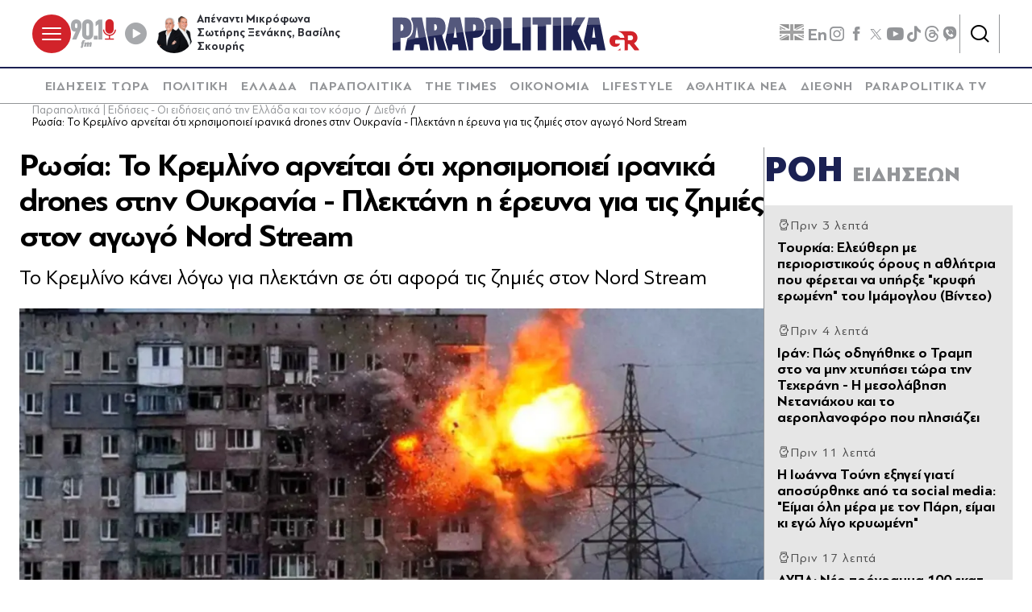

--- FILE ---
content_type: text/html; charset=utf-8
request_url: https://www.parapolitika.gr/diethni/article/1222843/rosia-to-kremlino-arneitai-oti-hrisimopoiei-iranika-drones-stin-oukrania-plektani-i-ereuna-gia-tis-zimies/$component/shared$ArticleSideShared%5B0%5D/
body_size: 3331
content:



<h3 class="gridLayout__title">
    <a href="/roi-eidiseon/" class="gridLayout__link">
        

&#x3A1;&#x39F;&#x397;
        <span class="gridLayout__text">
            

&#x395;&#x399;&#x394;&#x397;&#x3A3;&#x395;&#x3A9;&#x39D;
        </span>
    </a>
</h3>
<div class="gridLayout__colContent gridLayout__colContent--gray">



<article class="article article--typeMinimal article--typeEmphasized">


    

    <div class="article__details">
            <div class="article__top">
                        <div class="icon-clock"></div>


&#x3A0;&#x3C1;&#x3B9;&#x3BD; 3 &#x3BB;&#x3B5;&#x3C0;&#x3C4;&#x3AC;
            </div>  
        

        
            <h3 class="article__title">
                <a href="/diethni/article/1666018/tourkia-eleutheri-me-perioristikous-orous-i-athlitria-pou-feretai-na-upirxe-krufi-eromeni-tou-imamoglou-video/" target="_self">
                    &#x3A4;&#x3BF;&#x3C5;&#x3C1;&#x3BA;&#x3AF;&#x3B1;: &#x395;&#x3BB;&#x3B5;&#x3CD;&#x3B8;&#x3B5;&#x3C1;&#x3B7; &#x3BC;&#x3B5; &#x3C0;&#x3B5;&#x3C1;&#x3B9;&#x3BF;&#x3C1;&#x3B9;&#x3C3;&#x3C4;&#x3B9;&#x3BA;&#x3BF;&#x3CD;&#x3C2; &#x3CC;&#x3C1;&#x3BF;&#x3C5;&#x3C2; &#x3B7; &#x3B1;&#x3B8;&#x3BB;&#x3AE;&#x3C4;&#x3C1;&#x3B9;&#x3B1; &#x3C0;&#x3BF;&#x3C5; &#x3C6;&#x3AD;&#x3C1;&#x3B5;&#x3C4;&#x3B1;&#x3B9; &#x3BD;&#x3B1; &#x3C5;&#x3C0;&#x3AE;&#x3C1;&#x3BE;&#x3B5; &quot;&#x3BA;&#x3C1;&#x3C5;&#x3C6;&#x3AE; &#x3B5;&#x3C1;&#x3C9;&#x3BC;&#x3AD;&#x3BD;&#x3B7;&quot; &#x3C4;&#x3BF;&#x3C5; &#x399;&#x3BC;&#x3AC;&#x3BC;&#x3BF;&#x3B3;&#x3BB;&#x3BF;&#x3C5; (&#x392;&#x3AF;&#x3BD;&#x3C4;&#x3B5;&#x3BF;)
                </a>
            </h3>
        
        
        

    </div>
</article>


<article class="article article--typeMinimal article--typeEmphasized">


    

    <div class="article__details">
            <div class="article__top">
                        <div class="icon-clock"></div>


&#x3A0;&#x3C1;&#x3B9;&#x3BD; 4 &#x3BB;&#x3B5;&#x3C0;&#x3C4;&#x3AC;
            </div>  
        

        
            <h3 class="article__title">
                <a href="/diethni/article/1666017/iran-pos-odigithike-o-trab-sto-na-min-htupisei-tora-tin-teherani-i-mesolavisi-netaniahou-kai-to-aeroplanoforo-pou-plisiazei/" target="_self">
                    &#x399;&#x3C1;&#x3AC;&#x3BD;: &#x3A0;&#x3CE;&#x3C2; &#x3BF;&#x3B4;&#x3B7;&#x3B3;&#x3AE;&#x3B8;&#x3B7;&#x3BA;&#x3B5; &#x3BF; &#x3A4;&#x3C1;&#x3B1;&#x3BC;&#x3C0; &#x3C3;&#x3C4;&#x3BF; &#x3BD;&#x3B1; &#x3BC;&#x3B7;&#x3BD; &#x3C7;&#x3C4;&#x3C5;&#x3C0;&#x3AE;&#x3C3;&#x3B5;&#x3B9; &#x3C4;&#x3CE;&#x3C1;&#x3B1; &#x3C4;&#x3B7;&#x3BD; &#x3A4;&#x3B5;&#x3C7;&#x3B5;&#x3C1;&#x3AC;&#x3BD;&#x3B7; - &#x397; &#x3BC;&#x3B5;&#x3C3;&#x3BF;&#x3BB;&#x3AC;&#x3B2;&#x3B7;&#x3C3;&#x3B7; &#x39D;&#x3B5;&#x3C4;&#x3B1;&#x3BD;&#x3B9;&#x3AC;&#x3C7;&#x3BF;&#x3C5; &#x3BA;&#x3B1;&#x3B9; &#x3C4;&#x3BF; &#x3B1;&#x3B5;&#x3C1;&#x3BF;&#x3C0;&#x3BB;&#x3B1;&#x3BD;&#x3BF;&#x3C6;&#x3CC;&#x3C1;&#x3BF; &#x3C0;&#x3BF;&#x3C5; &#x3C0;&#x3BB;&#x3B7;&#x3C3;&#x3B9;&#x3AC;&#x3B6;&#x3B5;&#x3B9;
                </a>
            </h3>
        
        
        

    </div>
</article>


<article class="article article--typeMinimal article--typeEmphasized">


    

    <div class="article__details">
            <div class="article__top">
                        <div class="icon-clock"></div>


&#x3A0;&#x3C1;&#x3B9;&#x3BD; 11 &#x3BB;&#x3B5;&#x3C0;&#x3C4;&#x3AC;
            </div>  
        

        
            <h3 class="article__title">
                <a href="/lifestyle/article/1666015/i-ioanna-touni-exigei-giati-aposurthike-apo-ta-social-media-eimai-oli-mera-me-ton-pari-eimai-ki-ego-ligo-kruomeni/" target="_self">
                    &#x397; &#x399;&#x3C9;&#x3AC;&#x3BD;&#x3BD;&#x3B1; &#x3A4;&#x3BF;&#x3CD;&#x3BD;&#x3B7; &#x3B5;&#x3BE;&#x3B7;&#x3B3;&#x3B5;&#x3AF; &#x3B3;&#x3B9;&#x3B1;&#x3C4;&#x3AF; &#x3B1;&#x3C0;&#x3BF;&#x3C3;&#x3CD;&#x3C1;&#x3B8;&#x3B7;&#x3BA;&#x3B5; &#x3B1;&#x3C0;&#x3CC; &#x3C4;&#x3B1; social media: &quot;&#x395;&#x3AF;&#x3BC;&#x3B1;&#x3B9; &#x3CC;&#x3BB;&#x3B7; &#x3BC;&#x3AD;&#x3C1;&#x3B1; &#x3BC;&#x3B5; &#x3C4;&#x3BF;&#x3BD; &#x3A0;&#x3AC;&#x3C1;&#x3B7;, &#x3B5;&#x3AF;&#x3BC;&#x3B1;&#x3B9; &#x3BA;&#x3B9; &#x3B5;&#x3B3;&#x3CE; &#x3BB;&#x3AF;&#x3B3;&#x3BF; &#x3BA;&#x3C1;&#x3C5;&#x3C9;&#x3BC;&#x3AD;&#x3BD;&#x3B7;&quot;
                </a>
            </h3>
        
        
        

    </div>
</article>


<article class="article article--typeMinimal article--typeEmphasized">


        <div class="article__img ">



<figure >
    <picture>

                <source srcset="https://s.parapolitika.gr/images/743x418/jpg/files/2026-01-16/dypa-programma-gynaikes-apascholisi.webp" type="image/webp" media="(min-width: 640px)" />
                <source srcset="https://s.parapolitika.gr/images/743x418/jpg/files/2026-01-16/dypa-programma-gynaikes-apascholisi.jp2" type="image/jp2" media="(min-width: 640px)" />
                <source srcset="https://s.parapolitika.gr/images/352x208/jpg/files/2026-01-16/dypa-programma-gynaikes-apascholisi.webp" type="image/webp" media="(max-width: 639px)" />
                <source srcset="https://s.parapolitika.gr/images/352x208/jpg/files/2026-01-16/dypa-programma-gynaikes-apascholisi.jp2" type="image/jp2" media="(max-width: 639px)" />

            <img src="https://s.parapolitika.gr/images/743x418/jpg/files/2026-01-16/dypa-programma-gynaikes-apascholisi.jpg" alt="Νέες θέσεις εργασίας για γυναίκες μέσω προγράμματος ΔΥΠΑ" loading="lazy" />
    </picture>
</figure>

            <a href="/oikonomia/article/1666014/dupa-neo-programma-100-ekat-euro-gia-tin-apasholisi-10000-gunaikon-/" class="article__imgLink" aria-label="Article Link" target="_self"></a>
        </div>
    

    <div class="article__details">
            <div class="article__top">
                        <div class="icon-clock"></div>


&#x3A0;&#x3C1;&#x3B9;&#x3BD; 17 &#x3BB;&#x3B5;&#x3C0;&#x3C4;&#x3AC;
            </div>  
        

        
            <h3 class="article__title">
                <a href="/oikonomia/article/1666014/dupa-neo-programma-100-ekat-euro-gia-tin-apasholisi-10000-gunaikon-/" target="_self">
                    &#x394;&#x3A5;&#x3A0;&#x391;: &#x39D;&#x3AD;&#x3BF; &#x3C0;&#x3C1;&#x3CC;&#x3B3;&#x3C1;&#x3B1;&#x3BC;&#x3BC;&#x3B1; 100 &#x3B5;&#x3BA;&#x3B1;&#x3C4;. &#x3B5;&#x3C5;&#x3C1;&#x3CE; &#x3B3;&#x3B9;&#x3B1; &#x3C4;&#x3B7;&#x3BD; &#x3B1;&#x3C0;&#x3B1;&#x3C3;&#x3C7;&#x3CC;&#x3BB;&#x3B7;&#x3C3;&#x3B7; 10.000 &#x3B3;&#x3C5;&#x3BD;&#x3B1;&#x3B9;&#x3BA;&#x3CE;&#x3BD; - &#x39C;&#x3AD;&#x3C3;&#x3C9; gov.gr &#x3BF;&#x3B9; &#x3B1;&#x3B9;&#x3C4;&#x3AE;&#x3C3;&#x3B5;&#x3B9;&#x3C2;
                </a>
            </h3>
        
        
        

    </div>
</article>


<article class="article article--typeMinimal article--typeEmphasized">


    

    <div class="article__details">
            <div class="article__top">
                        <div class="icon-clock"></div>


&#x3A0;&#x3C1;&#x3B9;&#x3BD; 18 &#x3BB;&#x3B5;&#x3C0;&#x3C4;&#x3AC;
            </div>  
        

        
            <h3 class="article__title">
                <a href="/business/article/1666013/saronic-technologies-poios-einai-o-ellinoamerikanos-pou-kruvetai-piso-apo-tin-ependusi-sto-naupigeio-sti-louiziana/" target="_self">
                    Saronic Technologies: &#x3A0;&#x3BF;&#x3B9;&#x3BF;&#x3C2; &#x3B5;&#x3AF;&#x3BD;&#x3B1;&#x3B9; &#x3BF; &#x3B5;&#x3BB;&#x3BB;&#x3B7;&#x3BD;&#x3BF;&#x3B1;&#x3BC;&#x3B5;&#x3C1;&#x3B9;&#x3BA;&#x3B1;&#x3BD;&#x3CC;&#x3C2; &#x3C0;&#x3BF;&#x3C5; &#x3BA;&#x3C1;&#x3CD;&#x3B2;&#x3B5;&#x3C4;&#x3B1;&#x3B9; &#x3C0;&#x3AF;&#x3C3;&#x3C9; &#x3B1;&#x3C0;&#x3CC; &#x3C4;&#x3B7;&#x3BD; &#x3B5;&#x3C0;&#x3AD;&#x3BD;&#x3B4;&#x3C5;&#x3C3;&#x3B7; &#x3C3;&#x3C4;&#x3BF; &#x3BD;&#x3B1;&#x3C5;&#x3C0;&#x3B7;&#x3B3;&#x3B5;&#x3AF;&#x3BF; &#x3C3;&#x3C4;&#x3B7; &#x39B;&#x3BF;&#x3C5;&#x3B9;&#x3B6;&#x3B9;&#x3AC;&#x3BD;&#x3B1;
                </a>
            </h3>
        
        
        

    </div>
</article>


<article class="article article--typeMinimal article--typeEmphasized">


    

    <div class="article__details">
            <div class="article__top">
                        <div class="icon-clock"></div>


&#x3A0;&#x3C1;&#x3B9;&#x3BD; 20 &#x3BB;&#x3B5;&#x3C0;&#x3C4;&#x3AC;
            </div>  
        

        
            <h3 class="article__title">
                <a href="/parapolitika/article/1666012/to-minuma-mitsotaki-meso-tis-fregatas-kimon-kai-ta-sugharitiria-pou-den-edose-o-georgiadis-ston-dendia/" target="_self">
                    &#x3A4;&#x3BF; &#x3BC;&#x3AE;&#x3BD;&#x3C5;&#x3BC;&#x3B1; &#x39C;&#x3B7;&#x3C4;&#x3C3;&#x3BF;&#x3C4;&#x3AC;&#x3BA;&#x3B7; &#x3BC;&#x3AD;&#x3C3;&#x3C9; &#x3C4;&#x3B7;&#x3C2; &#x3C6;&#x3C1;&#x3B5;&#x3B3;&#x3AC;&#x3C4;&#x3B1;&#x3C2; &quot;&#x39A;&#x3AF;&#x3BC;&#x3C9;&#x3BD;&quot; &#x3BA;&#x3B1;&#x3B9; &#x3C4;&#x3B1; &quot;&#x3C3;&#x3C5;&#x3B3;&#x3C7;&#x3B1;&#x3C1;&#x3B7;&#x3C4;&#x3AE;&#x3C1;&#x3B9;&#x3B1;&quot; &#x3C0;&#x3BF;&#x3C5; &#x3B4;&#x3B5;&#x3BD; &#x3AD;&#x3B4;&#x3C9;&#x3C3;&#x3B5; &#x3BF; &#x393;&#x3B5;&#x3C9;&#x3C1;&#x3B3;&#x3B9;&#x3AC;&#x3B4;&#x3B7;&#x3C2; &#x3C3;&#x3C4;&#x3BF;&#x3BD; &#x394;&#x3AD;&#x3BD;&#x3B4;&#x3B9;&#x3B1;
                </a>
            </h3>
        
        
        

    </div>
</article>


<article class="article article--typeMinimal article--typeEmphasized">


    

    <div class="article__details">
            <div class="article__top">
                        <div class="icon-clock"></div>


&#x3A0;&#x3C1;&#x3B9;&#x3BD; 21 &#x3BB;&#x3B5;&#x3C0;&#x3C4;&#x3AC;
            </div>  
        

        
            <h3 class="article__title">
                <a href="/ellada/article/1666010/menidi-xilothikan-800-metra-kalodion-pou-hrisimopoioudan-gia-reumatoklopi-sunelifthisan-13-atoma-video/" target="_self">
                    &#x39C;&#x3B5;&#x3BD;&#x3AF;&#x3B4;&#x3B9;: &quot;&#x39E;&#x3B7;&#x3BB;&#x3CE;&#x3B8;&#x3B7;&#x3BA;&#x3B1;&#x3BD;&quot; 800 &#x3BC;&#x3AD;&#x3C4;&#x3C1;&#x3B1; &#x3BA;&#x3B1;&#x3BB;&#x3C9;&#x3B4;&#x3AF;&#x3C9;&#x3BD; &#x3C0;&#x3BF;&#x3C5; &#x3C7;&#x3C1;&#x3B7;&#x3C3;&#x3B9;&#x3BC;&#x3BF;&#x3C0;&#x3BF;&#x3B9;&#x3BF;&#x3CD;&#x3BD;&#x3C4;&#x3B1;&#x3BD; &#x3B3;&#x3B9;&#x3B1; &#x3C1;&#x3B5;&#x3C5;&#x3BC;&#x3B1;&#x3C4;&#x3BF;&#x3BA;&#x3BB;&#x3BF;&#x3C0;&#x3AE; - &#x3A3;&#x3C5;&#x3BD;&#x3B5;&#x3BB;&#x3AE;&#x3C6;&#x3B8;&#x3B7;&#x3C3;&#x3B1;&#x3BD; 13 &#x3AC;&#x3C4;&#x3BF;&#x3BC;&#x3B1; (&#x392;&#x3AF;&#x3BD;&#x3C4;&#x3B5;&#x3BF;)
                </a>
            </h3>
        
        
        

    </div>
</article>


<article class="article article--typeMinimal article--typeEmphasized">


        <div class="article__img article__img--overlay icon-player">



<figure >
    <picture>

                <source srcset="https://s.parapolitika.gr/images/743x418/png/files/2026-01-16/giorgos-seitatiris-epistrofi-stin-athina-video-syzygos-theatro.webp" type="image/webp" media="(min-width: 640px)" />
                <source srcset="https://s.parapolitika.gr/images/743x418/png/files/2026-01-16/giorgos-seitatiris-epistrofi-stin-athina-video-syzygos-theatro.jp2" type="image/jp2" media="(min-width: 640px)" />
                <source srcset="https://s.parapolitika.gr/images/352x208/png/files/2026-01-16/giorgos-seitatiris-epistrofi-stin-athina-video-syzygos-theatro.webp" type="image/webp" media="(max-width: 639px)" />
                <source srcset="https://s.parapolitika.gr/images/352x208/png/files/2026-01-16/giorgos-seitatiris-epistrofi-stin-athina-video-syzygos-theatro.jp2" type="image/jp2" media="(max-width: 639px)" />

            <img src="https://s.parapolitika.gr/images/743x418/png/files/2026-01-16/giorgos-seitatiris-epistrofi-stin-athina-video-syzygos-theatro.png" alt="giorgos-seitatiris-epistrofi-stin-athina-video-syzygos-theatro" loading="lazy" />
    </picture>
</figure>

            <a href="/lifestyle/article/1666008/giorgos-seitaridis-se-mia-spania-exomologisi-gia-tin-epistrofi-tou-an-den-sumfonouse-i-suzugos-mou-na-katevoume-apo-to-vouno-den-tha-to-ekana-video/" class="article__imgLink" aria-label="Article Link" target="_self"></a>
        </div>
    

    <div class="article__details">
            <div class="article__top">
                        <div class="icon-clock"></div>


&#x3A0;&#x3C1;&#x3B9;&#x3BD; 28 &#x3BB;&#x3B5;&#x3C0;&#x3C4;&#x3AC;
            </div>  
        

        
            <h3 class="article__title">
                <a href="/lifestyle/article/1666008/giorgos-seitaridis-se-mia-spania-exomologisi-gia-tin-epistrofi-tou-an-den-sumfonouse-i-suzugos-mou-na-katevoume-apo-to-vouno-den-tha-to-ekana-video/" target="_self">
                    &#x393;&#x3B9;&#x3CE;&#x3C1;&#x3B3;&#x3BF;&#x3C2; &#x3A3;&#x3B5;&#x3CA;&#x3C4;&#x3B1;&#x3C1;&#x3AF;&#x3B4;&#x3B7;&#x3C2; &#x3C3;&#x3B5; &#x3BC;&#x3B9;&#x3B1; &#x3C3;&#x3C0;&#x3AC;&#x3BD;&#x3B9;&#x3B1; &#x3B5;&#x3BE;&#x3BF;&#x3BC;&#x3BF;&#x3BB;&#x3CC;&#x3B3;&#x3B7;&#x3C3;&#x3B7; &#x3B3;&#x3B9;&#x3B1; &#x3C4;&#x3B7;&#x3BD; &#x3B5;&#x3C0;&#x3B9;&#x3C3;&#x3C4;&#x3C1;&#x3BF;&#x3C6;&#x3AE; &#x3C4;&#x3BF;&#x3C5;: &quot;&#x391;&#x3BD; &#x3B4;&#x3B5;&#x3BD; &#x3C3;&#x3C5;&#x3BC;&#x3C6;&#x3C9;&#x3BD;&#x3BF;&#x3CD;&#x3C3;&#x3B5; &#x3B7; &#x3C3;&#x3CD;&#x3B6;&#x3C5;&#x3B3;&#x3CC;&#x3C2; &#x3BC;&#x3BF;&#x3C5; &#x3BD;&#x3B1; &#x3BA;&#x3B1;&#x3C4;&#x3AD;&#x3B2;&#x3BF;&#x3C5;&#x3BC;&#x3B5; &#x3B1;&#x3C0;&#x3CC; &#x3C4;&#x3BF; &#x3B2;&#x3BF;&#x3C5;&#x3BD;&#x3CC;, &#x3B4;&#x3B5;&#x3BD; &#x3B8;&#x3B1; &#x3C4;&#x3BF; &#x3AD;&#x3BA;&#x3B1;&#x3BD;&#x3B1;&quot; (&#x392;&#x3AF;&#x3BD;&#x3C4;&#x3B5;&#x3BF;)
                </a>
            </h3>
        
        
        

    </div>
</article>


<article class="article article--typeMinimal article--typeEmphasized">


    

    <div class="article__details">
            <div class="article__top">
                        <div class="icon-clock"></div>


&#x3A0;&#x3C1;&#x3B9;&#x3BD; 28 &#x3BB;&#x3B5;&#x3C0;&#x3C4;&#x3AC;
            </div>  
        

        
            <h3 class="article__title">
                <a href="/business/article/1666007/giaourti-poioi-megaloi-paradosiakoi-paiktes-paramenoun-stin-korufi/" target="_self">
                    &#x393;&#x3B9;&#x3B1;&#x3BF;&#x3CD;&#x3C1;&#x3C4;&#x3B9;: &#x3A0;&#x3BF;&#x3B9;&#x3BF;&#x3B9; &#x3BC;&#x3B5;&#x3B3;&#x3AC;&#x3BB;&#x3BF;&#x3B9; &quot;&#x3C0;&#x3B1;&#x3C1;&#x3B1;&#x3B4;&#x3BF;&#x3C3;&#x3B9;&#x3B1;&#x3BA;&#x3BF;&#x3AF; &#x3C0;&#x3B1;&#x3AF;&#x3BA;&#x3C4;&#x3B5;&#x3C2;&quot; &#x3C0;&#x3B1;&#x3C1;&#x3B1;&#x3BC;&#x3AD;&#x3BD;&#x3BF;&#x3C5;&#x3BD; &#x3C3;&#x3C4;&#x3B7;&#x3BD; &#x3BA;&#x3BF;&#x3C1;&#x3C5;&#x3C6;&#x3AE; 
                </a>
            </h3>
        
        
        

    </div>
</article>


<article class="article article--typeMinimal article--typeEmphasized">


    

    <div class="article__details">
            <div class="article__top">
                        <div class="icon-clock"></div>


&#x3A0;&#x3C1;&#x3B9;&#x3BD; 34 &#x3BB;&#x3B5;&#x3C0;&#x3C4;&#x3AC;
            </div>  
        

        
            <h3 class="article__title">
                <a href="/parapolitika/article/1666006/i-prosklisi-mitsotaki-se-hrusomalli-kai-i-pithanotita-koinis-parousias-me-samara-kai-karamanli/" target="_self">
                    &#x397; &#x3C0;&#x3C1;&#x3CC;&#x3C3;&#x3BA;&#x3BB;&#x3B7;&#x3C3;&#x3B7; &#x3A7;&#x3C1;&#x3C5;&#x3C3;&#x3BF;&#x3BC;&#x3AC;&#x3BB;&#x3BB;&#x3B7; &#x3C3;&#x3B5; &#x39C;&#x3B7;&#x3C4;&#x3C3;&#x3BF;&#x3C4;&#x3AC;&#x3BA;&#x3B7; &#x3BA;&#x3B1;&#x3B9; &#x3B7; &#x3C0;&#x3B9;&#x3B8;&#x3B1;&#x3BD;&#x3CC;&#x3C4;&#x3B7;&#x3C4;&#x3B1; &#x3BA;&#x3BF;&#x3B9;&#x3BD;&#x3AE;&#x3C2; &#x3C0;&#x3B1;&#x3C1;&#x3BF;&#x3C5;&#x3C3;&#x3AF;&#x3B1;&#x3C2; &#x3BC;&#x3B5; &#x3A3;&#x3B1;&#x3BC;&#x3B1;&#x3C1;&#x3AC; &#x3BA;&#x3B1;&#x3B9; &#x39A;&#x3B1;&#x3C1;&#x3B1;&#x3BC;&#x3B1;&#x3BD;&#x3BB;&#x3AE;
                </a>
            </h3>
        
        
        

    </div>
</article></div>

--- FILE ---
content_type: application/x-javascript; charset=utf-8
request_url: https://servicer.mgid.com/1672599/1?nocmp=1&sessionId=6969ebf9-0169b&sessionPage=1&sessionNumberWeek=1&sessionNumber=1&tcfV2=1&cbuster=1768549374875658776177&pvid=c65a1231-64f1-4e5a-b8f7-bfe867b317a6&implVersion=17&lct=1763555940&mp4=1&ap=1&consentStrLen=0&wlid=f590c732-d2f3-4e58-82a3-464180cc94e4&ogtitle=%CE%A1%CF%89%CF%83%CE%AF%CE%B1%3A%20%CE%A4%CE%BF%20%CE%9A%CF%81%CE%B5%CE%BC%CE%BB%CE%AF%CE%BD%CE%BF%20%CE%B1%CF%81%CE%BD%CE%B5%CE%AF%CF%84%CE%B1%CE%B9%20%CF%8C%CF%84%CE%B9%20%CF%87%CF%81%CE%B7%CF%83%CE%B9%CE%BC%CE%BF%CF%80%CE%BF%CE%B9%CE%B5%CE%AF%20%CE%B9%CF%81%CE%B1%CE%BD%CE%B9%CE%BA%CE%AC%20drones%20%CF%83%CF%84%CE%B7%CE%BD%20%CE%9F%CF%85%CE%BA%CF%81%CE%B1%CE%BD%CE%AF%CE%B1%20-%20%CE%A0%CE%BB%CE%B5%CE%BA%CF%84%CE%AC%CE%BD%CE%B7%20%CE%B7%20%CE%AD%CF%81%CE%B5%CF%85%CE%BD%CE%B1%20%CE%B3%CE%B9%CE%B1%20%CF%84%CE%B9%CF%82%20%CE%B6%CE%B7%CE%BC%CE%B9%CE%AD%CF%82%20%CF%83%CF%84%CE%BF%CE%BD%20%CE%B1%CE%B3%CF%89%CE%B3%CF%8C%20Nord%20Stream&uniqId=072ed&niet=4g&nisd=false&jsp=head&evt=%5B%7B%22event%22%3A1%2C%22methods%22%3A%5B1%2C2%5D%7D%2C%7B%22event%22%3A2%2C%22methods%22%3A%5B1%2C2%5D%7D%5D&pv=5&jsv=es6&dpr=1&hashCommit=cbd500eb&apt=2022-10-18T15%3A29%3A00%2B03%3A00&tfre=29281&scale_metric_1=64.00&scale_metric_2=258.06&scale_metric_3=100.00&w=1232&h=916&tl=0&tlp=1,2,3,4,5,6,7,8,9&sz=399x417;399x267&szp=1,2,4,5,7,8;3,6,9&szl=1,2,3;4,5,6;7,8,9&cxurl=https%3A%2F%2Fwww.parapolitika.gr%2Fdiethni%2Farticle%2F1222843%2Frosia-to-kremlino-arneitai-oti-hrisimopoiei-iranika-drones-stin-oukrania-plektani-i-ereuna-gia-tis-zimies%2F&ref=&lu=https%3A%2F%2Fwww.parapolitika.gr%2Fdiethni%2Farticle%2F1222843%2Frosia-to-kremlino-arneitai-oti-hrisimopoiei-iranika-drones-stin-oukrania-plektani-i-ereuna-gia-tis-zimies%2F
body_size: 3843
content:
var _mgq=_mgq||[];
_mgq.push(["MarketGidLoadGoods1672599_072ed",[
["Brainberries","12068026","1","Fantastic Beasts: The Crimes Of Grindelwald That Make No Sense","","0","","","","pvFG970mkIGp98y9Euh6muI-o8pk8SNjFriHtZEYUHMapdNfMSdeT6HcNSRANd81J5-V9RiSmN6raXcKPkq-dimdQs02jvpVOg6x3Esq9ZbY9HmbqedWVDrYiXwmz1xr",{"i":"https://s-img.mgid.com/g/12068026/492x277/-/[base64].webp?v=1768549376-p7GQH7DtFMNEFZ91nmN-1riI1ZImmZDknHIJ3axcFtI","l":"https://clck.mgid.com/ghits/12068026/i/58003322/0/pp/1/1?h=pvFG970mkIGp98y9Euh6muI-o8pk8SNjFriHtZEYUHMapdNfMSdeT6HcNSRANd81J5-V9RiSmN6raXcKPkq-dimdQs02jvpVOg6x3Esq9ZbY9HmbqedWVDrYiXwmz1xr&rid=f8f303e8-f2ae-11f0-ae64-c4cbe1e3eca4&tt=Direct&att=3&afrd=296&iv=17&ct=1&gdprApplies=0&muid=q0fUFP3dpZGn&st=-300&mp4=1&h2=RGCnD2pppFaSHdacZpvmnpoHBllxjckHXwaK_zdVZw7bBggaanGbaSKk7HiZbHnYcVN66SG4416rAVPiEQGqpA**","adc":[],"sdl":0,"dl":"","type":"w","media-type":"static","clicktrackers":[],"cta":"Learn more","cdt":"","b":0.010422149529371193,"catId":230,"tri":"f8f3c117-f2ae-11f0-ae64-c4cbe1e3eca4","crid":"12068026"}],
["Brainberries","12068033","1","What Exactly Are NFTs? A Guide To Non-fungible Tokens","","0","","","","pvFG970mkIGp98y9Euh6mpXLUU3OKixm2k3MA2LHX99oZLxpS_7amwF4Xax3In2iJ5-V9RiSmN6raXcKPkq-dimdQs02jvpVOg6x3Esq9ZajPxqzQ1y-RtWWB__Q9WZn",{"i":"https://s-img.mgid.com/g/12068033/492x277/-/[base64].webp?v=1768549376-0yswxTCK1j87GtLr_pGo37-DXhOomiw1hybcUcdNF5M","l":"https://clck.mgid.com/ghits/12068033/i/58003322/0/pp/2/1?h=pvFG970mkIGp98y9Euh6mpXLUU3OKixm2k3MA2LHX99oZLxpS_7amwF4Xax3In2iJ5-V9RiSmN6raXcKPkq-dimdQs02jvpVOg6x3Esq9ZajPxqzQ1y-RtWWB__Q9WZn&rid=f8f303e8-f2ae-11f0-ae64-c4cbe1e3eca4&tt=Direct&att=3&afrd=296&iv=17&ct=1&gdprApplies=0&muid=q0fUFP3dpZGn&st=-300&mp4=1&h2=RGCnD2pppFaSHdacZpvmnpoHBllxjckHXwaK_zdVZw7bBggaanGbaSKk7HiZbHnYcVN66SG4416rAVPiEQGqpA**","adc":[],"sdl":0,"dl":"","type":"w","media-type":"static","clicktrackers":[],"cta":"Learn more","cdt":"","b":0.01,"catId":209,"tri":"f8f3c11f-f2ae-11f0-ae64-c4cbe1e3eca4","crid":"12068033"}],
["parapolitika.gr","1403186584","1","Τουρκία: Ελεύθερη με περιοριστικούς όρους η αθλήτρια που φέρεται να υπήρξε…","Διεθνή - Σάλος επικρατεί τις τελευταίες ώρες στην Τουρκία σχετικά με την αθλήτρια Ντεριά Τσαϊργκάν, η οποία φέρεται να διατηρούσε ερωτική σχέση με τον Εκρέμ Ιμάμογλου, ενώ κατηγορήθηκε επίσης για συμμετοχή σε κύκλωμα διακίνησης ναρκωτικών.","0","","","","pvFG970mkIGp98y9Euh6mkxzzea5Mj37OClN75rgSi7KK5hVvC4bZ3vUV3RcfNdjbZ_xJKiiD8AKC5w_5brtjXQwycJl06zoM6SbI0RfRM14U3fMBer3iE0rhq34uDWP",{"i":"https://s-img.mgid.com/l/881296/492x277/-/[base64].webp?v=1768549376-R0pQwzovL4LrVoxqmD8q6Si5JHXZzQFe4XEl-TagSH8","l":"https://www.parapolitika.gr/diethni/article/1666018/tourkia-eleutheri-me-perioristikous-orous-i-athlitria-pou-feretai-na-upirxe-krufi-eromeni-tou-imamoglou-video/","adc":[],"sdl":0,"dl":"","type":"i","media-type":"static","clicktrackers":[],"cta":"Μάθε περισσότερα","cdt":"","tri":"f8f3c123-f2ae-11f0-ae64-c4cbe1e3eca4","crid":"1403186584"}],
["parapolitika.gr","1403186381","1","Ιράν: Πώς οδηγήθηκε ο Τραμπ στο να μην χτυπήσει τώρα την Τεχεράνη - Η μεσο…","Διεθνή - Ο Τραμπ φάνηκε να μην ενεργοποιεί - τουλάχιστον για την ώρα - τη στρατιωτική επιλογή έναντι του Ιράν, επιλέγοντας τη διπλωματική οδό, στέλνοντας παράλληλα μήνυμα ισχύος - Ο διπλωματικός πυρετός και τα πιθανά αντίποινα που έπαιξαν τον ρόλο τους","0","","","","pvFG970mkIGp98y9Euh6mlX1WnGgZ7uhmluOwcMxN2Wraxbd1TWUQ8gIFr5grWFhbZ_xJKiiD8AKC5w_5brtjXQwycJl06zoM6SbI0RfRM2oojoGwzDAbjMniEE7KGJ7",{"i":"https://s-img.mgid.com/l/881296/492x277/-/aHR0cHM6Ly93d3cucGFyYXBvbGl0aWthLmdyL2ltYWdlcy82NDB4MzYwL2pwZy9maWxlcy8yMDI2LTAxLTE2L3RydW1wLWlyYW4tZXBpdGhlc2ktYW5hdm9saS5qcGc.webp?v=1768549376-wTMdZjQiUD9hD0WJ4_Rul9GrsQad_EkyEmIiXZH6cAg","l":"https://www.parapolitika.gr/diethni/article/1666017/iran-pos-odigithike-o-trab-sto-na-min-htupisei-tora-tin-teherani-i-mesolavisi-netaniahou-kai-to-aeroplanoforo-pou-plisiazei/","adc":[],"sdl":0,"dl":"","type":"i","media-type":"static","clicktrackers":[],"cta":"Μάθε περισσότερα","cdt":"","tri":"f8f3c128-f2ae-11f0-ae64-c4cbe1e3eca4","crid":"1403186381"}],
["Herbeauty","8164912","1","7 Most Startling Movie Moments We Didn't Realize Were Insensitive","","0","","","","pvFG970mkIGp98y9Euh6mri8C1QXBUdE9JVt4hKUp8CV_4puB9SVeGp32i75ifXSJ5-V9RiSmN6raXcKPkq-dimdQs02jvpVOg6x3Esq9ZawWexC0fv61HoSpVlOuukp",{"i":"https://s-img.mgid.com/g/8164912/492x277/0x0x1081x608/aHR0cDovL2ltZ2hvc3RzLmNvbS90LzIwMjAtMDkvMTAxOTI0L2I5Y2U2M2E3ZDIyNjFlZGEwMzQzZDRjZGViZDNmN2Q3LmpwZWc.webp?v=1768549376-JE1C2XFowg97a3Q6TIoPBgoBnIQRyGJwX0YiWnwwHxA","l":"https://clck.mgid.com/ghits/8164912/i/58003322/0/pp/5/1?h=pvFG970mkIGp98y9Euh6mri8C1QXBUdE9JVt4hKUp8CV_4puB9SVeGp32i75ifXSJ5-V9RiSmN6raXcKPkq-dimdQs02jvpVOg6x3Esq9ZawWexC0fv61HoSpVlOuukp&rid=f8f303e8-f2ae-11f0-ae64-c4cbe1e3eca4&tt=Direct&att=3&afrd=296&iv=17&ct=1&gdprApplies=0&muid=q0fUFP3dpZGn&st=-300&mp4=1&h2=RGCnD2pppFaSHdacZpvmnpoHBllxjckHXwaK_zdVZw7bBggaanGbaSKk7HiZbHnYcVN66SG4416rAVPiEQGqpA**","adc":[],"sdl":0,"dl":"","type":"w","media-type":"static","clicktrackers":[],"cta":"Learn more","cdt":"","b":0.01,"catId":230,"tri":"f8f3c12a-f2ae-11f0-ae64-c4cbe1e3eca4","crid":"8164912"}],
["parapolitika.gr","1402581299","1","Ηλίας Παπαγγελής για Καρυστιανού: \"Θα μπει στην ελληνική Βουλή να \"ξετρυπώ…","Ελλάδα - Όσα είπε ο πατέρας της αδικοχαμένης Αναστασίας","0","","","","pvFG970mkIGp98y9Euh6mtHRxdr9JzEjQYbPLH_0NpQhNFYiCRSKYEbesnTNJmwqbZ_xJKiiD8AKC5w_5brtjXQwycJl06zoM6SbI0RfRM1fEVyPc2JjWmQqGa_VYOjz",{"i":"https://s-img.mgid.com/l/881296/492x277/-/aHR0cHM6Ly93d3cucGFyYXBvbGl0aWthLmdyL2ltYWdlcy82NDB4MzYwLzEvanBnL2ZpbGVzLzIwMjYtMDEtMTQvaWxpYXMtcGFwYWdnZWxpcy1naWEta2FyeXN0aWFub3UuanBn.webp?v=1768549376-zzSyZ3RGE1wVdgvzl5R6LbYb3Q-k28bV3XbhD5ILE6A","l":"https://www.parapolitika.gr/ellada/article/1665284/ilias-papaggelis-gia-karustianou-tha-bei-stin-elliniki-vouli-na-xetruposei-ton-k-karamanli-video/","adc":[],"sdl":0,"dl":"","type":"i","media-type":"static","clicktrackers":[],"cta":"Μάθε περισσότερα","cdt":"","tri":"f8f3c12e-f2ae-11f0-ae64-c4cbe1e3eca4","crid":"1402581299"}],
["Herbeauty","8193504","1","15 Countries Where Men Have Difficulties Finding A Wife","","0","","","","pvFG970mkIGp98y9Euh6mhBk3tISTFTQKha9zU6TMZDXOd3oiMbb3vw4FT0kfyJoJ5-V9RiSmN6raXcKPkq-dimdQs02jvpVOg6x3Esq9ZbpBLqOjie4WIISdwWidRi6",{"i":"https://s-img.mgid.com/g/8193504/492x277/88x0x631x355/aHR0cDovL2ltZ2hvc3RzLmNvbS90ZW1wLzIwMTctMTEtMTQvMTAxOTI0LzhjZjZjYTM3NjE0MjljYzE4NjgzNWE1NjhhY2ZhZTY1LmpwZWc.webp?v=1768549376-vc8vs1xrl5UtBc64118k120XboGdMxjQ_u2cxZaNhSE","l":"https://clck.mgid.com/ghits/8193504/i/58003322/0/pp/7/1?h=pvFG970mkIGp98y9Euh6mhBk3tISTFTQKha9zU6TMZDXOd3oiMbb3vw4FT0kfyJoJ5-V9RiSmN6raXcKPkq-dimdQs02jvpVOg6x3Esq9ZbpBLqOjie4WIISdwWidRi6&rid=f8f303e8-f2ae-11f0-ae64-c4cbe1e3eca4&tt=Direct&att=3&afrd=296&iv=17&ct=1&gdprApplies=0&muid=q0fUFP3dpZGn&st=-300&mp4=1&h2=RGCnD2pppFaSHdacZpvmnpoHBllxjckHXwaK_zdVZw7bBggaanGbaSKk7HiZbHnYcVN66SG4416rAVPiEQGqpA**","adc":[],"sdl":0,"dl":"","type":"w","media-type":"static","clicktrackers":[],"cta":"Learn more","cdt":"","b":0.01,"catId":249,"tri":"f8f3c131-f2ae-11f0-ae64-c4cbe1e3eca4","crid":"8193504"}],
["parapolitika.gr","1402976942","1","Μαρία Καρυστιανού: Διακόπηκε η συνεργασία της με τον δικηγόρο Δημήτρη Σκαρ…","Ελλάδα - Νέα δεδομένα","0","","","","pvFG970mkIGp98y9Euh6mpk6VJoqDXHr7leeEZhBTeIgEHsbLafZd-BV4ODfzhkfbZ_xJKiiD8AKC5w_5brtjXQwycJl06zoM6SbI0RfRM0iF1dJi5pqeZrYJ1074Ctc",{"i":"https://s-img.mgid.com/l/881296/492x277/-/aHR0cHM6Ly93d3cucGFyYXBvbGl0aWthLmdyL2ltYWdlcy82NDB4MzYwL3dlYnAvZmlsZXMvMjAyNi0wMS0xNS9rYXJ5c3RpYW5vdS1sYXJpc2Eud2VicA.webp?v=1768549376-u2t5-gDG0LZCY9HML9XXtGPbAk4Kor9v7Xw-TYB6NsA","l":"https://www.parapolitika.gr/ellada/article/1665785/maria-karustianou-diakopike-i-sunergasia-tis-me-ton-dikigoro-dimitri-skaripa/","adc":[],"sdl":0,"dl":"","type":"i","media-type":"static","clicktrackers":[],"cta":"Μάθε περισσότερα","cdt":"","tri":"f8f3c133-f2ae-11f0-ae64-c4cbe1e3eca4","crid":"1402976942"}],
["parapolitika.gr","1402828221","1","\"Αντώνης Καρυστινός σύζυγος φωτο\": Γιατί όλοι ψάχνουν τη γυναίκα που κρατά…","Lifestyle - Μια αμήχανη στιγμή άναψε φωτιές","0","","","","pvFG970mkIGp98y9Euh6mplXoOQ49TEnh2xCnHxNfFEvEgIh0sji0SAwSCKMgVR_bZ_xJKiiD8AKC5w_5brtjXQwycJl06zoM6SbI0RfRM0N0R9tazDgIYnyFgRC8EQM",{"i":"https://s-img.mgid.com/l/881296/492x277/-/aHR0cHM6Ly93d3cucGFyYXBvbGl0aWthLmdyL2ltYWdlcy82NDB4MzYwL2pwZy9maWxlcy8yMDI2LTAxLTE1L2FudG9uaXMta2FyeXN0aW5vcy1zeXp5Z29zLXBhaWRpLXBob3RvLmpwZw.webp?v=1768549376-KSzmek1O_CF5EQuwQ-j1uUuIHS_xRdQF3TMC7C7R2T0","l":"https://www.parapolitika.gr/lifestyle/article/1665546/adonis-karustinos-suzugos-foto-giati-oloi-psahnoun-ti-gunaika-pou-krata-makria-apo-ta-fota-poia-einai-i-suzugos-tou-video-eikona/","adc":[],"sdl":0,"dl":"","type":"i","media-type":"static","clicktrackers":[],"cta":"Μάθε περισσότερα","cdt":"","tri":"f8f3c136-f2ae-11f0-ae64-c4cbe1e3eca4","crid":"1402828221"}],],
{"awc":{},"dt":"desktop","ts":"","tt":"Direct","isBot":1,"h2":"RGCnD2pppFaSHdacZpvmnpoHBllxjckHXwaK_zdVZw7bBggaanGbaSKk7HiZbHnYcVN66SG4416rAVPiEQGqpA**","ats":0,"rid":"f8f303e8-f2ae-11f0-ae64-c4cbe1e3eca4","pvid":"c65a1231-64f1-4e5a-b8f7-bfe867b317a6","iv":17,"brid":32,"muidn":"q0fUFP3dpZGn","dnt":0,"cv":2,"afrd":296,"consent":true,"adv_src_id":125288}]);
_mgqp();
